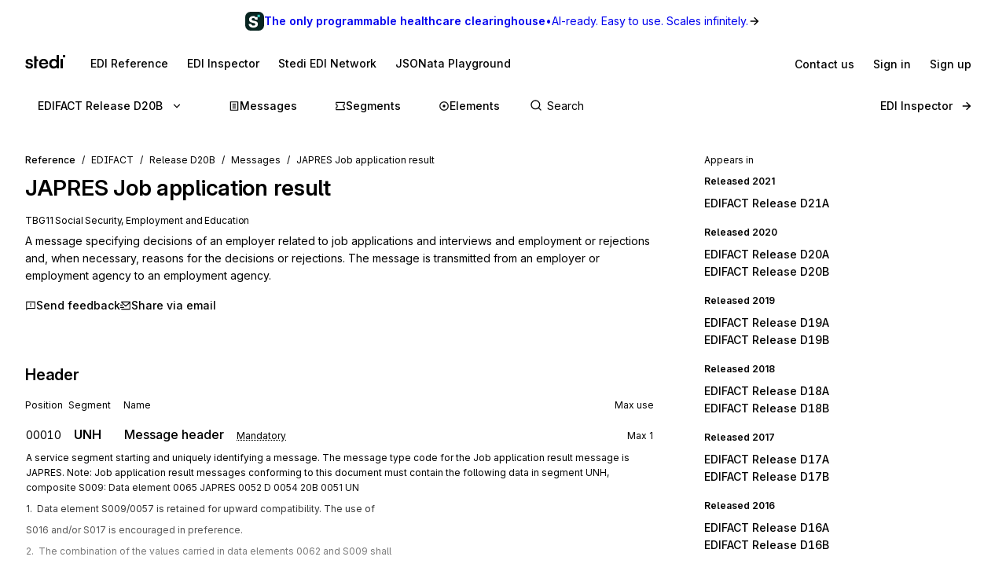

--- FILE ---
content_type: application/javascript; charset=utf-8
request_url: https://www.stedi.com/edi/_next/static/chunks/4000-c10534ddf5d9665b.js
body_size: 2404
content:
"use strict";(self.webpackChunk_N_E=self.webpackChunk_N_E||[]).push([[4e3,6260,7414],{6638:(e,t,r)=>{t.QQ=void 0;var o=r(59935);Object.defineProperty(t,"QQ",{enumerable:!0,get:function(){return o.jsonLdScriptProps}})},8782:(e,t,r)=>{var o=function(e){return e&&"object"==typeof e&&"default"in e?e:{default:e}}(r(21462)),n=Object.assign||function(e){for(var t=1;t<arguments.length;t++){var r=arguments[t];for(var o in r)Object.prototype.hasOwnProperty.call(r,o)&&(e[o]=r[o])}return e},l=function(e,t){var r={};for(var o in e)!(t.indexOf(o)>=0)&&Object.prototype.hasOwnProperty.call(e,o)&&(r[o]=e[o]);return r},i=function(e){var t=e.color,r=e.size,i=void 0===r?24:r,a=(e.children,l(e,["color","size","children"])),c="remixicon-icon "+(a.className||"");return o.default.createElement("svg",n({},a,{className:c,width:i,height:i,fill:void 0===t?"currentColor":t,viewBox:"0 0 24 24"}),o.default.createElement("path",{d:"M20 22H4a1 1 0 0 1-1-1V3a1 1 0 0 1 1-1h16a1 1 0 0 1 1 1v18a1 1 0 0 1-1 1zm-1-2V4H5v16h14zM8 7h8v2H8V7zm0 4h8v2H8v-2zm0 4h5v2H8v-2z"}))};e.exports=o.default.memo?o.default.memo(i):i},12917:(e,t,r)=>{var o=function(e){return e&&"object"==typeof e&&"default"in e?e:{default:e}}(r(21462)),n=Object.assign||function(e){for(var t=1;t<arguments.length;t++){var r=arguments[t];for(var o in r)Object.prototype.hasOwnProperty.call(r,o)&&(e[o]=r[o])}return e},l=function(e,t){var r={};for(var o in e)!(t.indexOf(o)>=0)&&Object.prototype.hasOwnProperty.call(e,o)&&(r[o]=e[o]);return r},i=function(e){var t=e.color,r=e.size,i=void 0===r?24:r,a=(e.children,l(e,["color","size","children"])),c="remixicon-icon "+(a.className||"");return o.default.createElement("svg",n({},a,{className:c,width:i,height:i,fill:void 0===t?"currentColor":t,viewBox:"0 0 24 24"}),o.default.createElement("path",{d:"M22 20.007a1 1 0 0 1-.992.993H2.992A.993.993 0 0 1 2 20.007V19h18V7.3l-8 7.2-10-9V4a1 1 0 0 1 1-1h18a1 1 0 0 1 1 1v16.007zM4.434 5L12 11.81 19.566 5H4.434zM0 15h8v2H0v-2zm0-5h5v2H0v-2z"}))};e.exports=o.default.memo?o.default.memo(i):i},18850:(e,t,r)=>{var o=function(e){return e&&"object"==typeof e&&"default"in e?e:{default:e}}(r(21462)),n=Object.assign||function(e){for(var t=1;t<arguments.length;t++){var r=arguments[t];for(var o in r)Object.prototype.hasOwnProperty.call(r,o)&&(e[o]=r[o])}return e},l=function(e,t){var r={};for(var o in e)!(t.indexOf(o)>=0)&&Object.prototype.hasOwnProperty.call(e,o)&&(r[o]=e[o]);return r},i=function(e){var t=e.color,r=e.size,i=void 0===r?24:r,a=(e.children,l(e,["color","size","children"])),c="remixicon-icon "+(a.className||"");return o.default.createElement("svg",n({},a,{className:c,width:i,height:i,fill:void 0===t?"currentColor":t,viewBox:"0 0 24 24"}),o.default.createElement("path",{d:"M12.414 5H21a1 1 0 0 1 1 1v14a1 1 0 0 1-1 1H3a1 1 0 0 1-1-1V4a1 1 0 0 1 1-1h7.414l2 2zM4 5v14h16V7h-8.414l-2-2H4zm7 10h2v2h-2v-2zm0-6h2v5h-2V9z"}))};e.exports=o.default.memo?o.default.memo(i):i},41894:(e,t,r)=>{r.d(t,{p:()=>b});var o=r(23798),n=r(21462),l=r(68085),i=r(25263),a=r(76512),c=r(51218),d=r(28951),s=r(42131);s.M.red8,s.M.gray13;let u={backgroundColor:s.M.red2,boxShadow:`0 0 0 ${a.borderWidth.hairline} ${s.M.red5}`,color:s.M.red15,":hover":{backgroundColor:s.M.red3,boxShadow:`0 0 0 ${a.borderWidth.hairline} ${s.M.red6}`},":focus-visible":c.bX,"::placeholder":{color:s.M.red8}},f={backgroundColor:s.M.gray3,color:s.M.gray18,":hover":{backgroundColor:s.M.gray3,boxShadow:`0 0 0 ${a.borderWidth.hairline} ${s.M.gray6}`},":focus-visible":{...c.Ed,color:s.M.gray18},"::placeholder":{color:s.M.gray13,opacity:1}},h={backgroundColor:s.M.gray2,boxShadow:`0 0 0 ${a.borderWidth.hairline} ${s.M.gray5}`,color:s.M.gray15,":focus-visible":c.Ed,"::placeholder":{color:s.M.gray13,opacity:1}},p={backgroundColor:s.M.gray2,boxShadow:`0 0 0 ${a.borderWidth.hairline} ${s.M.gray5}`,color:s.M.gray13,cursor:"not-allowed",":focus-visible":c.Ed,"::placeholder":{color:s.M.gray13}},m={small:{fontSize:a.size.s2,fontWeight:"medium",lineHeight:a.space.s3,minHeight:a.controlHeight.small,borderRadius:a.space.s1_5,padding:a.space.s2},medium:{fontSize:a.size.s3,fontWeight:"normal",lineHeight:a.space.s3+a.space.s1,minHeight:a.controlHeight.medium,borderRadius:a.space.s1_5,padding:a.space.s2_5},large:{fontSize:a.size.s4,fontWeight:"normal",lineHeight:a.space.s3+a.space.s2,minHeight:a.controlHeight.large,borderRadius:a.space.s2,padding:a.space.s2_5}};var g=r(63301);let v=(0,l.default)(g.a)(e=>{let{disabled:t,hasError:r,scale:o}=e;return(({hasError:e,isDisabled:t=!1,isFocused:r=!1,isMonospace:o=!1,isMultiLine:n=!1,scale:l="medium"}={})=>{let{borderRadius:i,fontSize:g,fontWeight:v,lineHeight:b,minHeight:y,padding:w}=m[l],M=a.controlHeight[l],O={appearance:"none",borderRadius:i,borderStyle:"none",boxShadow:`0 0 0 ${a.borderWidth.hairline} ${s.M.gray5}`,fontSize:g,...(0,d.Wy)(v),fontVariationSettings:`"wght" ${d.cq[v]}`,lineHeight:`${n?b:M}px`,margin:0,minHeight:y,padding:n?`${w}px`:`0 ${w}px`,transition:`all ${a.animationSpeed.medium} ease-out`,width:"100%",outline:`${a.borderWidth.hairline} solid transparent`};return t?{...O,...p,"&:disabled":p,"&:disabled:read-only":p,backgroundColor:`${s.M.gray2} !important`,opacity:"0.6 !important"}:{...O,...e?u:f,...!1!==e&&{":invalid":u},...r?e?c.bX:c.Ed:{},...o?{fontFamily:a.fontFamily.mono}:void 0,"&:disabled":{...p},"&:is(input):read-only":{...h},"&:is(textarea):read-only":{...h}}})({hasError:r,scale:o,isDisabled:t})}).withComponent("input"),b=n.forwardRef((e,t)=>{let r=n.useRef(null);return n.useEffect(()=>{let e=r.current;if(!e)return;let t="data-com-onepassword-filled",o=!1,n=new MutationObserver(()=>{if(o)return;o=!0;let r=(0,i.oI)(e),n=e.getAttribute(t);r?n!==r&&e.setAttribute(t,r):e.removeAttribute(t),o=!1});return n.observe(e,{attributes:!0,attributeFilter:[t]}),()=>{n.disconnect()}},[]),(0,o.jsx)(v,{ref:e=>{r.current=e,"function"==typeof t?t(e):t&&(t.current=e)},autoComplete:"off",spellCheck:!1,type:"text",...e,"aria-errormessage":e.hasError?`${e.id}-error`:void 0,"aria-invalid":e.hasError})})},47414:(e,t,r)=>{r.d(t,{A:()=>d});let o=e=>"object"==typeof e&&null!=e&&1===e.nodeType,n=(e,t)=>(!t||"hidden"!==e)&&"visible"!==e&&"clip"!==e,l=(e,t)=>{if(e.clientHeight<e.scrollHeight||e.clientWidth<e.scrollWidth){let r=getComputedStyle(e,null);return n(r.overflowY,t)||n(r.overflowX,t)||(e=>{let t=(e=>{if(!e.ownerDocument||!e.ownerDocument.defaultView)return null;try{return e.ownerDocument.defaultView.frameElement}catch(e){return null}})(e);return!!t&&(t.clientHeight<e.scrollHeight||t.clientWidth<e.scrollWidth)})(e)}return!1},i=(e,t,r,o,n,l,i,a)=>l<e&&i>t||l>e&&i<t?0:l<=e&&a<=r||i>=t&&a>=r?l-e-o:i>t&&a<r||l<e&&a>r?i-t+n:0,a=e=>{let t=e.parentElement;return null==t?e.getRootNode().host||null:t},c=(e,t)=>{var r,n,c,d;if("undefined"==typeof document)return[];let{scrollMode:s,block:u,inline:f,boundary:h,skipOverflowHiddenElements:p}=t,m="function"==typeof h?h:e=>e!==h;if(!o(e))throw TypeError("Invalid target");let g=document.scrollingElement||document.documentElement,v=[],b=e;for(;o(b)&&m(b);){if((b=a(b))===g){v.push(b);break}null!=b&&b===document.body&&l(b)&&!l(document.documentElement)||null!=b&&l(b,p)&&v.push(b)}let y=null!=(n=null==(r=window.visualViewport)?void 0:r.width)?n:innerWidth,w=null!=(d=null==(c=window.visualViewport)?void 0:c.height)?d:innerHeight,{scrollX:M,scrollY:O}=window,{height:x,width:j,top:z,right:H,bottom:C,left:E}=e.getBoundingClientRect(),{top:L,right:W,bottom:N,left:$}=(e=>{let t=window.getComputedStyle(e);return{top:parseFloat(t.scrollMarginTop)||0,right:parseFloat(t.scrollMarginRight)||0,bottom:parseFloat(t.scrollMarginBottom)||0,left:parseFloat(t.scrollMarginLeft)||0}})(e),S="start"===u||"nearest"===u?z-L:"end"===u?C+N:z+x/2-L+N,k="center"===f?E+j/2-$+W:"end"===f?H+W:E-$,P=[];for(let e=0;e<v.length;e++){let t=v[e],{height:r,width:o,top:n,right:a,bottom:c,left:d}=t.getBoundingClientRect();if("if-needed"===s&&z>=0&&E>=0&&C<=w&&H<=y&&(t===g&&!l(t)||z>=n&&C<=c&&E>=d&&H<=a))break;let h=getComputedStyle(t),p=parseInt(h.borderLeftWidth,10),m=parseInt(h.borderTopWidth,10),b=parseInt(h.borderRightWidth,10),L=parseInt(h.borderBottomWidth,10),W=0,N=0,$="offsetWidth"in t?t.offsetWidth-t.clientWidth-p-b:0,V="offsetHeight"in t?t.offsetHeight-t.clientHeight-m-L:0,R="offsetWidth"in t?0===t.offsetWidth?0:o/t.offsetWidth:0,B="offsetHeight"in t?0===t.offsetHeight?0:r/t.offsetHeight:0;if(g===t)W="start"===u?S:"end"===u?S-w:"nearest"===u?i(O,O+w,w,m,L,O+S,O+S+x,x):S-w/2,N="start"===f?k:"center"===f?k-y/2:"end"===f?k-y:i(M,M+y,y,p,b,M+k,M+k+j,j),W=Math.max(0,W+O),N=Math.max(0,N+M);else{W="start"===u?S-n-m:"end"===u?S-c+L+V:"nearest"===u?i(n,c,r,m,L+V,S,S+x,x):S-(n+r/2)+V/2,N="start"===f?k-d-p:"center"===f?k-(d+o/2)+$/2:"end"===f?k-a+b+$:i(d,a,o,p,b+$,k,k+j,j);let{scrollLeft:e,scrollTop:l}=t;W=0===B?0:Math.max(0,Math.min(l+W/B,t.scrollHeight-r/B+V)),N=0===R?0:Math.max(0,Math.min(e+N/R,t.scrollWidth-o/R+$)),S+=l-W,k+=e-N}P.push({el:t,top:W,left:N})}return P};function d(e,t){if(!e.isConnected||!(e=>{let t=e;for(;t&&t.parentNode;){if(t.parentNode===document)return!0;t=t.parentNode instanceof ShadowRoot?t.parentNode.host:t.parentNode}return!1})(e))return;let r=(e=>{let t=window.getComputedStyle(e);return{top:parseFloat(t.scrollMarginTop)||0,right:parseFloat(t.scrollMarginRight)||0,bottom:parseFloat(t.scrollMarginBottom)||0,left:parseFloat(t.scrollMarginLeft)||0}})(e);if("object"==typeof t&&"function"==typeof t.behavior)return t.behavior(c(e,t));let o="boolean"==typeof t||null==t?void 0:t.behavior;for(let{el:n,top:l,left:i}of c(e,!1===t?{block:"end",inline:"nearest"}:t===Object(t)&&0!==Object.keys(t).length?t:{block:"start",inline:"nearest"})){let e=l-r.top+r.bottom,t=i-r.left+r.right;n.scroll({top:e,left:t,behavior:o})}}},54297:(e,t,r)=>{r.d(t,{De:()=>s});let o=/([\p{Ll}\d])(\p{Lu})/gu,n=/(\p{Lu})([\p{Lu}][\p{Ll}])/gu,l=/(\d)\p{Ll}|(\p{L})\d/u,i=/[^\p{L}\d]+/giu,a="$1\0$2";function c(e){let t=e.trim();t=(t=t.replace(o,a).replace(n,a)).replace(i,"\0");let r=0,l=t.length;for(;"\0"===t.charAt(r);)r++;if(r===l)return[];for(;"\0"===t.charAt(l-1);)l--;return t.slice(r,l).split(/\0/g)}function d(e){let t=c(e);for(let e=0;e<t.length;e++){let r=t[e],o=l.exec(r);if(o){let n=o.index+(o[1]??o[2]).length;t.splice(e,1,r.slice(0,n),r.slice(n))}}return t}function s(e,t){var r,o,n,l;let[i,a,s]=function(e,t={}){let r=t.split??(t.separateNumbers?d:c),o=t.prefixCharacters??"",n=t.suffixCharacters??"",l=0,i=e.length;for(;l<e.length;){let t=e.charAt(l);if(!o.includes(t))break;l++}for(;i>l;){let t=i-1,r=e.charAt(t);if(!n.includes(r))break;i=t}return[e.slice(0,l),r(e.slice(l,i)),e.slice(i)]}(e,t),u=!1===(r=t?.locale)?e=>e.toLowerCase():e=>e.toLocaleLowerCase(r),f=!1===(o=t?.locale)?e=>e.toUpperCase():e=>e.toLocaleUpperCase(o);return i+a.map((n=u,l=f,e=>`${l(e[0])}${n(e.slice(1))}`)).join(t?.delimiter??" ")+s}},58011:(e,t,r)=>{var o=function(e){return e&&"object"==typeof e&&"default"in e?e:{default:e}}(r(21462)),n=Object.assign||function(e){for(var t=1;t<arguments.length;t++){var r=arguments[t];for(var o in r)Object.prototype.hasOwnProperty.call(r,o)&&(e[o]=r[o])}return e},l=function(e,t){var r={};for(var o in e)!(t.indexOf(o)>=0)&&Object.prototype.hasOwnProperty.call(e,o)&&(r[o]=e[o]);return r},i=function(e){var t=e.color,r=e.size,i=void 0===r?24:r,a=(e.children,l(e,["color","size","children"])),c="remixicon-icon "+(a.className||"");return o.default.createElement("svg",n({},a,{className:c,width:i,height:i,fill:void 0===t?"currentColor":t,viewBox:"0 0 24 24"}),o.default.createElement("path",{d:"M6.455 19L2 22.5V4a1 1 0 0 1 1-1h18a1 1 0 0 1 1 1v14a1 1 0 0 1-1 1H6.455zM4 18.385L5.763 17H20V5H4v13.385zM11 13h2v2h-2v-2zm0-6h2v5h-2V7z"}))};e.exports=o.default.memo?o.default.memo(i):i},59935:(e,t,r)=>{Object.defineProperty(t,"__esModule",{value:!0}),t.helmetJsonLdProp=t.jsonLdScriptProps=t.JsonLd=void 0;let o=r(21462);function n(e,t={}){return{type:"application/ld+json",dangerouslySetInnerHTML:{__html:JSON.stringify(e,c,t.space)}}}t.JsonLd=function(e){return o.createElement("script",Object.assign({},n(e.item,e)))},t.jsonLdScriptProps=n,t.helmetJsonLdProp=function(e,t={}){return{type:"application/ld+json",innerHTML:JSON.stringify(e,c,t.space)}};let l=Object.freeze({"&":"&amp;","<":"&lt;",">":"&gt;",'"':"&quot;","'":"&apos;"}),i=RegExp(`[${Object.keys(l).join("")}]`,"g"),a=e=>l[e],c=(e,t)=>{switch(typeof t){case"object":if(null===t)return;return t;case"number":case"boolean":case"bigint":return t;case"string":return t.replace(i,a);default:return}}},74228:(e,t,r)=>{var o=function(e){return e&&"object"==typeof e&&"default"in e?e:{default:e}}(r(21462)),n=Object.assign||function(e){for(var t=1;t<arguments.length;t++){var r=arguments[t];for(var o in r)Object.prototype.hasOwnProperty.call(r,o)&&(e[o]=r[o])}return e},l=function(e,t){var r={};for(var o in e)!(t.indexOf(o)>=0)&&Object.prototype.hasOwnProperty.call(e,o)&&(r[o]=e[o]);return r},i=function(e){var t=e.color,r=e.size,i=void 0===r?24:r,a=(e.children,l(e,["color","size","children"])),c="remixicon-icon "+(a.className||"");return o.default.createElement("svg",n({},a,{className:c,width:i,height:i,fill:void 0===t?"currentColor":t,viewBox:"0 0 24 24"}),o.default.createElement("path",{d:"M18.031 16.617l4.283 4.282-1.415 1.415-4.282-4.283A8.96 8.96 0 0 1 11 20c-4.968 0-9-4.032-9-9s4.032-9 9-9 9 4.032 9 9a8.96 8.96 0 0 1-1.969 5.617zm-2.006-.742A6.977 6.977 0 0 0 18 11c0-3.868-3.133-7-7-7-3.868 0-7 3.132-7 7 0 3.867 3.132 7 7 7a6.977 6.977 0 0 0 4.875-1.975l.15-.15z"}))};e.exports=o.default.memo?o.default.memo(i):i},92999:(e,t,r)=>{var o=function(e){return e&&"object"==typeof e&&"default"in e?e:{default:e}}(r(21462)),n=Object.assign||function(e){for(var t=1;t<arguments.length;t++){var r=arguments[t];for(var o in r)Object.prototype.hasOwnProperty.call(r,o)&&(e[o]=r[o])}return e},l=function(e,t){var r={};for(var o in e)!(t.indexOf(o)>=0)&&Object.prototype.hasOwnProperty.call(e,o)&&(r[o]=e[o]);return r},i=function(e){var t=e.color,r=e.size,i=void 0===r?24:r,a=(e.children,l(e,["color","size","children"])),c="remixicon-icon "+(a.className||"");return o.default.createElement("svg",n({},a,{className:c,width:i,height:i,fill:void 0===t?"currentColor":t,viewBox:"0 0 24 24"}),o.default.createElement("path",{d:"M13.06 8.11l1.415 1.415a7 7 0 0 1 0 9.9l-.354.353a7 7 0 0 1-9.9-9.9l1.415 1.415a5 5 0 1 0 7.071 7.071l.354-.354a5 5 0 0 0 0-7.07l-1.415-1.415 1.415-1.414zm6.718 6.011l-1.414-1.414a5 5 0 1 0-7.071-7.071l-.354.354a5 5 0 0 0 0 7.07l1.415 1.415-1.415 1.414-1.414-1.414a7 7 0 0 1 0-9.9l.354-.353a7 7 0 0 1 9.9 9.9z"}))};e.exports=o.default.memo?o.default.memo(i):i},96517:(e,t,r)=>{var o=function(e){return e&&"object"==typeof e&&"default"in e?e:{default:e}}(r(21462)),n=Object.assign||function(e){for(var t=1;t<arguments.length;t++){var r=arguments[t];for(var o in r)Object.prototype.hasOwnProperty.call(r,o)&&(e[o]=r[o])}return e},l=function(e,t){var r={};for(var o in e)!(t.indexOf(o)>=0)&&Object.prototype.hasOwnProperty.call(e,o)&&(r[o]=e[o]);return r},i=function(e){var t=e.color,r=e.size,i=void 0===r?24:r,a=(e.children,l(e,["color","size","children"])),c="remixicon-icon "+(a.className||"");return o.default.createElement("svg",n({},a,{className:c,width:i,height:i,fill:void 0===t?"currentColor":t,viewBox:"0 0 24 24"}),o.default.createElement("path",{d:"M16.172 11l-5.364-5.364 1.414-1.414L20 12l-7.778 7.778-1.414-1.414L16.172 13H4v-2z"}))};e.exports=o.default.memo?o.default.memo(i):i}}]);

--- FILE ---
content_type: application/javascript; charset=utf-8
request_url: https://www.stedi.com/edi/_next/static/chunks/pages/edifact/%5Brelease%5D/messages/%5Bmessage%5D-915219a773561d61.js
body_size: 710
content:
(self.webpackChunk_N_E=self.webpackChunk_N_E||[]).push([[451],{599:(e,a,s)=>{"use strict";s.d(a,{n:()=>c});var t=s(4853),r=s(54725),n=s(77768),i=s(36707),l=s(58011),o=s.n(l);let c=()=>{let e=(0,i.useRouter)();return(0,t.FD)(r.s,{alignItems:"center",as:n.Yq,gap:"s2",href:"#",onClick:()=>{let a=new URL(s.g.document.location.href);a.searchParams.delete("account");let t=(({href:e,pageTitle:a})=>`mailto:reference@stedi.com?subject=Feedback for EDIFACT ${a}&body=${encodeURIComponent(`Topic: ${e}

How can we improve EDI Reference?



`)}`)({pageTitle:s.g.document?.title,href:a.href});e.push(t)},style:{whiteSpace:"nowrap"},children:[(0,t.Y)(o(),{size:14}),"Send feedback"]})}},10755:(e,a,s)=>{"use strict";s.d(a,{B:()=>$});var t=s(4853),r=s(68085),n=s(63301),i=s(76512),l=s(28951),o=s(54297),c=s(36707),d=s(18850),m=s.n(d),p=s(46538),g=s(94433),h=s(79551),u=s(74022),f=s(51455),y=s(48320),b=s(74748);let Y=({appearsIn:e,release:a,resource:s,resourceType:r})=>(0,t.FD)(t.FK,{children:[(0,t.FD)(n.a,{bg:"red3",borderRadius:"s2",mb:"s4",p:"s3",children:[(0,t.Y)(m(),{color:i.color.red}),(0,t.FD)(n.a,{color:"gray17",fontWeight:"medium",mt:"s1",children:[(0,o.De)(r.split("-").join(" "))," ",s," is not present in ",(0,u.FI)(a),". Please switch to one of the following releases to view the documentation."]})]}),(0,t.Y)(n.a,{color:"gray14",fontSize:"small",mb:"s2",children:"Appears in"}),(0,t.Y)(b.o,{getReleaseHref:e=>((e,a)=>"message"===a?a=>(0,h.JZ)({release:a,message:e}):"segment"===a?a=>(0,h.hQ)({release:a,segment:e}):a=>(0,h.GE)({release:a,element:e}))(s,r)(e),releases:(0,g.y)(e),standard:"edifact"})]}),F=(0,r.default)("h2",{target:"e1prhw570"})({marginBottom:i.space.s4,"&&":{fontSize:i.size.s4,letterSpacing:0,lineHeight:1.6}}),$=({appearsIn:e,meta:a,openGraphImage:s,releases:n,resource:o})=>{let d=(0,c.useRouter)(),m="message"===o.type?i.color.blue:"segment"===o.type?i.color.green:i.color.magenta,g=(0,r.default)("h1",{target:"e1prhw571"})({fontSize:i.size.h2,lineHeight:1.3,...(0,l.Wy)("semibold"),marginBottom:i.space.s3,color:i.color.gray13,"&&":{letterSpacing:"-0.01em"},span:{"&:first-of-type":{color:m},fontFamily:i.fontFamily.body,...(0,l.zX)({isMonospace:!0,weight:"semibold"}),color:i.color.green}}),{release:u=p.W}=d.query;return(0,t.FD)(f.PE,{SecondaryNavBar:(0,t.Y)(y.P,{activePage:o.type,release:u,releases:n,standard:"edifact"}),activePage:"message"===o.type?"set":o.type,isAuthWallDisabled:!0,meta:{...a,canonical:(0,h.gK)({id:o.id,type:"composite"===o.type?"element":o.type,baseUrl:p.EB}),openGraph:{description:a.description,images:[s]}},children:[(0,t.FD)(g,{children:[(0,t.Y)("span",{children:o.id})," ",o.name]}),(0,t.Y)(F,{children:o.description}),(0,t.Y)(Y,{appearsIn:e,release:u,resource:o.id,resourceType:o.type})]})}},19602:(e,a,s)=>{"use strict";s.d(a,{N:()=>l});var t=s(46538),r=s(79551);let n=({name:e,position:a,url:s})=>({"@type":"ListItem",position:a,name:e,item:s}),i=t.EB,l=({id:e,name:a,release:s,type:t})=>({"@context":"https://schema.org","@graph":[(({id:e,name:a,release:s,type:t})=>{let l=[n({position:1,name:"EDIFACT",url:i})];return l.push(n({position:2,name:`Release ${s}`,url:(0,r.j7)({release:s,baseUrl:i})})),("messages"===t||"message"===t)&&(l.push(n({position:3,name:"Messages",url:(0,r.ut)({release:s,baseUrl:i})})),"message"===t&&e&&l.push(n({position:4,name:`${e} ${a}`,url:(0,r.JZ)({release:s,baseUrl:i,message:e})}))),("segments"===t||"segment"===t)&&(l.push(n({position:3,name:"Segments",url:(0,r.io)({release:s,baseUrl:i})})),"segment"===t&&e&&l.push(n({position:4,name:`${e} ${a}`,url:(0,r.hQ)({release:s,baseUrl:i,segment:e})}))),("elements"===t||"element"===t)&&(l.push(n({position:3,name:"Elements",url:(0,r.RZ)({release:s,baseUrl:i})})),"element"===t&&e&&l.push(n({position:4,name:`${e} ${a}`,url:(0,r.GE)({release:s,baseUrl:i,element:e})}))),{"@type":"BreadcrumbList",itemListElement:l}})({type:t,release:s,id:e,name:a})]})},51356:(e,a,s)=>{"use strict";s.r(a),s.d(a,{__N_SSG:()=>T,default:()=>j});var t=s(4853),r=s(74022),n=s(6638),i=s(99336),l=s.n(i),o=s(19602);let c=({messageId:e,name:a,release:s})=>{let r=(0,o.N)({type:"message",release:s,name:a,id:e});return(0,t.Y)(l(),{children:(0,t.Y)("script",{...(0,n.QQ)({...r})})})};var d=s(68085),m=s(63301),p=s(76512),g=s(81303),h=s.n(g),u=s(36707),f=s(46538),y=s(94433),b=s(79551),Y=s(51455),F=s(48320),$=s(74748),w=s(60020),D=s(54725),I=s(89225),E=s(599),v=s(52875),S=s(23124);let _=({data:e})=>{let a=(0,u.useRouter)().query.release??f.s2;return(0,t.FD)(t.FK,{children:[(0,t.FD)(S.A,{headingSize:"h2",children:[(0,t.Y)(S.P,{color:"blue",children:e.id})," ",e.name]}),(0,t.Y)(R,{children:(0,t.FD)(m.a,{children:[(0,t.Y)(D.s,{gap:"s3",children:e.source?(0,t.Y)(m.a,{as:"h2",color:"gray15",fontSize:"small",mb:"s2",children:e.source}):null}),e.scope.functional_definition.map((e,a)=>(0,t.Y)(P,{children:e},`set-purpose--${e}-${a}`)),(0,t.Y)(m.a,{mt:"s3",children:(0,t.FD)(D.s,{gap:"s3",children:[(0,t.Y)(E.n,{}),(0,t.Y)(v.j,{pageTitle:`${e.id} ${e.name}`,path:(0,b.JZ)({release:a,message:e.id}),standard:"edifact"})]})})]})}),(0,t.Y)(I.L,{data:e,document:e.id,standard:"edifact"})]})},P=(0,d.default)("h3",{target:"e1omjaoy0"})({whiteSpace:"pre-wrap",marginBottom:p.space.s2,"&&":{color:p.color.gray10,letterSpacing:0,lineHeight:1.6}}),R=(0,d.default)(D.s,{target:"e1omjaoy1"})((0,p.withMediaQueries)({gap:[p.space.s4,p.space.s4,p.space.s5],flexDirection:["column","column","row"]}));var k=s(10755);let B=h()(()=>Promise.all([s.e(8531),s.e(3766)]).then(s.bind(s,33766)).then(({SegmentSidebar:e})=>e),{loadableGenerated:{webpack:()=>[33766]},ssr:!0}),z=(0,d.default)("div",{target:"e1g15wb00"})((0,p.withMediaQueries)({display:["none","block","block"],visbility:["hidden","visible","visible"]})),N=({appearsIn:e=[],message:a,messageId:s,messageInRelease:n,meta:i,openGraphImage:l,release:o,releases:c})=>{let{area:d,loop:p="",position:g,segment:h}=(0,u.useRouter)().query;return n?(0,t.FD)(Y.PE,{SecondaryNavBar:(0,t.Y)(F.P,{activePage:"message",release:o,releases:c,standard:"edifact"}),Sidebar:(0,t.Y)(()=>(0,t.FD)(z,{children:[h?(0,t.Y)(B,{area:d,document:s,loop:p,position:g,release:o,segmentId:h,standard:"edifact"}):null,e.length>0&&(0,t.FD)(t.FK,{children:[(0,t.Y)(m.a,{color:"gray14",fontSize:"small",mb:"s2",children:"Appears in"}),(0,t.Y)($.o,{getReleaseHref:e=>(0,b.JZ)({release:e,message:s}),releases:(0,y.y)(e),standard:"edifact"})]})]}),{}),activePage:"message",meta:{...i,canonical:(0,b.gK)({id:s,type:"message",baseUrl:f.EB}),openGraph:{description:i.description,images:[l]}},children:[(0,t.Y)(w.T,{items:[{name:"EDIFACT",href:(0,b.gy)()},{name:(0,r.V$)(o),href:(0,b.j7)({release:o})},{name:"Messages",href:(0,b.ut)({release:o})},{name:`${a.id} ${a.name}`,href:(0,b.JZ)({release:o,message:s})}]}),(0,t.Y)(_,{data:a})]}):(0,t.Y)(k.B,{appearsIn:e,meta:i,openGraphImage:l,releases:c,resource:{id:a.id,name:a.name,description:a.scope.functional_definition.join("\n"),type:"message"}})};var T=!0;let j=({appearsIn:e,message:a,messageId:s,messageInRelease:n,nofollow:i,noindex:l,openGraphImage:o,release:d,releases:m})=>{let p=(0,r.FI)(d),g=`EDI ${p} ${a.id} ${a.name} - Stedi`,h=`EDI ${p} ${a.id} ${a.name}, ${a.segment_info}`;return(0,t.FD)(t.FK,{children:[(0,t.Y)(c,{messageId:s,name:a.name,release:d}),(0,t.Y)(N,{appearsIn:e,message:a,messageId:s,messageInRelease:n,meta:{title:g,description:h,nofollow:i,noindex:l},openGraphImage:o,release:d,releases:m})]})}},90619:(e,a,s)=>{(window.__NEXT_P=window.__NEXT_P||[]).push(["/edifact/[release]/messages/[message]",function(){return s(51356)}])},94433:(e,a,s)=>{"use strict";function t(e){let a=parseInt(e.slice(1,3),10);return a>=96?1900+a:2e3+a}s.d(a,{O:()=>t,y:()=>r});let r=e=>{let a={};return e.forEach(e=>{let s=`${t(e)}`;a[s]?a[s].push(e):a[s]=[e]}),Object.keys(a).map(e=>({year:parseInt(e),releases:a[e].sort((e,a)=>e.localeCompare(a))})).sort((e,a)=>a.year-e.year)}}},e=>{e.O(0,[3787,9386,1205,431,3450,2224,4e3,1455,8320,506,9225,636,6593,8792],()=>e(e.s=90619)),_N_E=e.O()}]);